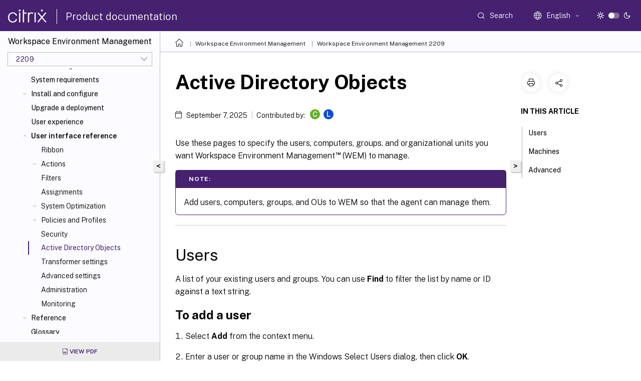

--- FILE ---
content_type: text/html; charset=UTF-8
request_url: https://docs.citrix.com/en-us/workspace-environment-management/2209/user-interface-description/active-directory-objects?lang-switch=true
body_size: 16953
content:
<!DOCTYPE html>
<html lang="en" class="theme" style="visibility:hidden">
    <head>
<meta http-equiv="Content-Type" content="text/html; charset=UTF-8">
    <meta charset="UTF-8">
    <meta http-equiv="X-UA-Compatible" content="IE=edge">
    <meta name="viewport" content="width=device-width, initial-scale=1.0, maximum-scale=12.0, user-scalable=yes">
    
    
   
    <title>Active Directory Objects | Workspace Environment Management™ 2209</title>
	
    <meta name="description" content="Use these pages to specify the users, computers, groups, and organizational units you want Workspace Environment Management™ to manage.">
	
    <meta name="ctx_product" content="workspace_environment_management">
    
    <meta name="ctx_product_version" content="release_2209">
    <meta name="lastModified" content="September 7, 2025">
<meta name="googlebot" content="noindex">
<meta name="robots" content="noindex">
<meta name="mt_fly_provider" content="">
    <meta name="lang_code" content="en-us">   
    <meta name="google-site-verification" content="1Wh0frgAsMk_9bvhlqikSVpVii-UUGbdQsKWe4WqTrQ">
    

    

      <link rel="preconnect" href="https://consent.trustarc.com" crossorigin>   

   <link rel="preconnect" href="https://fonts.gstatic.com" crossorigin>

    <link rel="preload" as="style" href="https://fonts.googleapis.com/css2?family=Public+Sans:wght@300;400;600;700&amp;display=swap">

    <link rel="stylesheet" href="https://fonts.googleapis.com/css2?family=Public+Sans:wght@300;400;600;700&amp;display=swap" media="print" onload="this.media='all'">

        
   
    <link rel="preload" as="style" href="/assets/main.css">
    <link rel="stylesheet" href="/assets/main.css">



    <link rel="canonical" href="/en-us/workspace-environment-management/2209/user-interface-description/active-directory-objects.html">
    <link rel="icon" type="image/vnd.microsoft.icon" href="/assets/images/favicon.ico">
    <link rel="apple-touch-icon" href="/assets/images/apple-touch-icon.png">
  
    
    
</head>

    <body class="doc">
        <div class="docs-container-fluid">
            <div class="row no-gutters docs-header-container" id="docs-header-container-id">
                <div class="col-sm-12 col-md-12 docs-page-header">
                    
                        
<header class="docs-header clearfix">
  <!-- <button type="button" id="extra-close-button" class="close" data-dismiss="modal" aria-label="Close">
        <span aria-hidden="true">&times;</span>
    </button> -->

  <div class="md-search">
    <div class="md-search-close">
      <span class="docs-icon icon-close"></span>
    </div>
  </div>
  <div class="header-left">
    <div class="docs-icon icon-hamburger md-hamburger"></div>

    <a class="site-title" onclick="location.href='https://www.citrix.com';">
      <span class="docs-icon icon-citrix-new site-logo"></span>
      
    </a>
    <span class="header-divider"> </span>
    <a href="/en-us" class="site-title-text">Product documentation</a>
  </div>
  <div class="header-right">
    <div class="search-bar-container">
<!-- Button trigger modal -->
<button type="button" class="btn btn-primary search-btn-homepage" data-toggle="modal" data-target="#algoliaModal" id="search-btn">
  <span class="docs-icon icon-search"></span>
  <div class="search-box-new"> Search</div>
</button>

<input type="hidden" id="search_type" value="Type to search">
<input type="hidden" id="search_no_results" value="No results">
<input type="hidden" id="search_filter" value="Filters">
<input type="hidden" id="search_refine" value="Refine results">
<input type="hidden" id="search_clear_all" value="Clear All">
<input type="hidden" id="search_citrix_pro_doc" value="Search Product documentation">
<input type="hidden" id="search_query" value="Try a different or less specific query. Remove any selected filters. Example queries include upgrade, workspace, certificate.">
<input type="hidden" id="search_recommended" value="Recommended topics">
<input type="hidden" id="search_related_topics" value="Related topics in Citrix Tech Zone">
<input type="hidden" id="search_no_result_tech_zone" value="No results found in Tech Zone">
<input type="hidden" id="search_show_more" value="Show more in Tech Zone">
<input type="hidden" id="search_query_all" value="Search in all products">
<input type="hidden" id="search_featured" value="Featured topics">
<input type="hidden" id="search_active_filter" value="Selected filter">

  <!-- Modal -->
  <div class="modal fade" id="algoliaModal" data-backdrop="false" tabindex="-1" role="dialog" aria-labelledby="algoliaModalLabel" aria-hidden="true">
    <div class="modal-dialog modal-dialog-scrollable" role="document">
      <div class="modal-content search-modal-content">
        <div class="modal-body search-modal-body" id="modal-box-algolia">
          <div>
            <div class="search-filter-head">
              <div class="inner-div">
                <div class="close-search-modal-mobile" data-dismiss="modal" aria-label="Close">
                 <span class="docs-icon algolia-modal-close-icon icon-arrow-back-search"></span>
                </div> 
                <div id="autocomplete">
                </div>
                <div class="close-search-modal" data-dismiss="modal" aria-label="Close">
                  <p>Close</p> <span class="docs-icon icon-clearAll-search"></span>
                </div>
                <div class="mobile-filter" id="mobile-filter-button"><span class="docs-icon icon-filter"></span></div>    
              </div>
            </div>
            <div class="search-hits">
              <div class="products-heading">
                <div class="prod">
                <div class="refine-heading">Refine results</div>
                <div id="clear-refinement" class="bg-ss-clear"></div>
                </div>
                <div id="hierarchical-menu">
                  <input type="text" id="product-search" class="product-searchbox" placeholder="Search for products">
                  <p class="select-product-mobile">Select Product</p>
                </div>
              </div>
              <div class="mobile-apply-filter" id="mobile-filter-div">
                <div class="mobile-apply-filter-inner">
                  <div id="apply-filter">Apply</div>
                  <div id="clear-refinement-mobile">Clear All</div>
                </div>
              </div>
              <div id="result-div">
                <div id="query-suggestion-div"></div>
                <div class="show-filter">
                  <div id="selected-message">Selected filter</div>
                  <div id="current-refinements"></div>
                </div>
                <div id="empty-search-algolia">
                  <div class="search-icon-big">
                    <span class="docs-icon icon-search no-result"></span>
                  </div>
                  <div class="empty-message-class">
                     <div class="empty-message-line-1 modal-text-center">Search Product documentation</div>
                  </div>
                </div>
                <div id="infinite-hits-custom" class="hits-container" style="display:none;">
                </div>
              </div>
            </div>
          </div>
        </div>
      </div>
    </div>
  </div>

      <span class="docs-icon icon-search md-search-submit"></span>
    </div>
<div class="language-container">
    <button type="button" class="btn btn-default dropdown-toggle" data-toggle="dropdown" aria-haspopup="true" aria-expanded="false" onclick="loadCaptcha('language')">
        <i class="docs-icon icon-globe cx-globe lang-selected"></i>
        <span class="lang-selected-text"></span>
        <span class="docs-icon dropdown-arrow icon-arrow-down-rounded"></span>
    </button>
        
    <ul class="dropdown-menu">
        <li class="lang active lang-desktop">
            <a class='language-option' href='/en-us/workspace-environment-management/2209/user-interface-description/active-directory-objects?lang-switch=true'>
                <div class="lang-p">
                    English
                </div>
            </a>
        </li>
        <li class="lang active lang-mobile">
            <a class='language-option' href='/en-us/workspace-environment-management/2209/user-interface-description/active-directory-objects?lang-switch=true'>
                <div class="lang-p">
                    EN
                </div>
            </a>
        </li>
            <li class="lang active lang-desktop">
                <a class="language-option mt-lang" href="/de-de/workspace-environment-management/2209/user-interface-description/active-directory-objects.html?lang-switch=true">
                    <div class="lang-p">
                        <span class="lang-txt">Deutsch</span>
                        <span class="docs-icon icon-mt"></span>
                        <p class="img_description">Machine Translated</p>
                    </div>
                </a>
            </li>
            <li class="lang active lang-mobile">
                <a class="language-option mt-lang" href="/de-de/workspace-environment-management/2209/user-interface-description/active-directory-objects.html?lang-switch=true">
                    <div class="lang-p">
                        <span class="lang-txt">DE</span>
                        <span class="docs-icon icon-mt"></span>
                        <p class="img_description">Machine Translated</p>
                    </div>
                </a>
            </li>
            <li class="lang active lang-desktop">
                <a class="language-option mt-lang" href="/fr-fr/workspace-environment-management/2209/user-interface-description/active-directory-objects.html?lang-switch=true">
                    <div class="lang-p">
                        <span class="lang-txt">Français</span>
                        <span class="docs-icon icon-mt"></span>
                        <p class="img_description">Machine Translated</p>
                    </div>
                </a>
            </li>
            <li class="lang active lang-mobile">
                <a class="language-option mt-lang" href="/fr-fr/workspace-environment-management/2209/user-interface-description/active-directory-objects.html?lang-switch=true">
                    <div class="lang-p">
                        <span class="lang-txt">FR</span>
                        <span class="docs-icon icon-mt"></span>
                        <p class="img_description">Machine Translated</p>
                    </div>
                </a>
            </li>
            <li class="lang active lang-desktop">
                <a class="language-option mt-lang" href="/es-es/workspace-environment-management/2209/user-interface-description/active-directory-objects.html?lang-switch=true">
                    <div class="lang-p">
                        <span class="lang-txt">Español</span>
                        <span class="docs-icon icon-mt"></span>
                        <p class="img_description">Machine Translated</p>
                    </div>
                </a>
            </li>
            <li class="lang active lang-mobile">
                <a class="language-option mt-lang" href="/es-es/workspace-environment-management/2209/user-interface-description/active-directory-objects.html?lang-switch=true">
                    <div class="lang-p">
                        <span class="lang-txt">ES</span>
                        <span class="docs-icon icon-mt"></span>
                        <p class="img_description">Machine Translated</p>
                    </div>
                </a>
            </li>
            <li class="lang active lang-desktop">
                <a class="language-option mt-lang" href="/ja-jp/workspace-environment-management/2209/user-interface-description/active-directory-objects.html?lang-switch=true">
                    <div class="lang-p">
                        <span class="lang-txt">日本語</span>
                        <span class="docs-icon icon-mt"></span>
                        <p class="img_description">Machine Translated</p>
                    </div>
                </a>
            </li>
            <li class="lang active lang-mobile">
                <a class="language-option mt-lang" href="/ja-jp/workspace-environment-management/2209/user-interface-description/active-directory-objects.html?lang-switch=true">
                    <div class="lang-p">
                        <span class="lang-txt">JA</span>
                        <span class="docs-icon icon-mt"></span>
                        <p class="img_description">Machine Translated</p>
                    </div>
                </a>
            </li>
            <li class="lang active lang-desktop">
                <a class="language-option mt-lang" href="/zh-cn/workspace-environment-management/2209/user-interface-description/active-directory-objects.html?lang-switch=true">
                    <div class="lang-p">
                        <span class="lang-txt">简体中文</span>
                        <span class="docs-icon icon-mt"></span>
                        <p class="img_description">Machine Translated</p>
                    </div>
                </a>
            </li>
            <li class="lang active lang-mobile">
                <a class="language-option mt-lang" href="/zh-cn/workspace-environment-management/2209/user-interface-description/active-directory-objects.html?lang-switch=true">
                    <div class="lang-p">
                        <span class="lang-txt">ZH</span>
                        <span class="docs-icon icon-mt"></span>
                        <p class="img_description">Machine Translated</p>
                    </div>
                </a>
            </li>
    </ul>
</div>



    <div class="light-toggle-box">
      <div class="light docs-actions-item">
        <span data-content="Light theme">
          <i class="docs-icon icon-sun"></i>
        </span>
      </div>
      <label class="switch">
        <input id="switch_theme" type="checkbox">
        <span class="slider round"></span>
      </label>
      <div class="dark docs-actions-item">
        <span data-content="Dark theme">
          <i class="docs-icon icon-moon"></i>
        </span>
      </div>
    </div>

    <button class="themebtn-switch">
      <span data-content="Light theme" class="theme-mobile">
        <i class="docs-icon icon-sun"></i>
      </span>
    </button>
  </div>
</header>


                    
					 <div id="docs-banner">
                        <div id="banner-div" style="display: none;" data-component="dismissible-item" data-expiry="1000" data-id="welcome-banner" data-type="info" data-value='&lt;div&gt;&lt;p id="text-banner"&gt;&lt;/p&gt;&lt;p id="new-banner"&gt;&lt;/p&gt;&lt;/div&gt;'></div>


                    </div>
                </div>
            </div>
            <div class="row no-gutters">
                <div class="col-sm-12 col-md-12 docs-page-content">
			<div id="invisible-recaptcha"></div>
     			 <input type="hidden" id="recaptchaVal" value="">
                    
   
<div class="row no-gutters" id="collapse">
  <div class="col-3 col-md-4 col-lg-3 content-left-wrapper">
    <div class="left-wrapper">
      
      

    
   <div class="version-name-class">
       <span class="version-name">Workspace Environment Management</span>
   </div>
    <div class="cx-version-options">
        <div class="dropdown">
            
            <button class="btn btn-secondary dropdown-toggle docsproductversiondropdown" type="button" data-toggle="dropdown" aria-haspopup="true" aria-expanded="false">
                <p class="version-name-container">
                     <span class="version-name">2209</span>
                    
                </p>
                <span class="docs-icon icons-arrow-version-selector"></span>
                
            </button>
            <div class="dropdown-menu" aria-labelledby="dropdownMenuButton">
            
              <a class="dropdown-item" data-version-url="/en-us/workspace-environment-management/current-release/user-interface-description/active-directory-objects.html">Current Release</a>
            
              <a class="dropdown-item" data-version-url="/en-us/workspace-environment-management/service">Service</a>
            
              <a class="dropdown-item" data-version-url="/en-us/workspace-environment-management/2507/user-interface-description/active-directory-objects.html">2507</a>
            
              <a class="dropdown-item" data-version-url="/en-us/workspace-environment-management/2503/user-interface-description/active-directory-objects.html">2503</a>
            
              <a class="dropdown-item" data-version-url="/en-us/workspace-environment-management/2411/user-interface-description/active-directory-objects.html">2411</a>
            
              <a class="dropdown-item" data-version-url="/en-us/workspace-environment-management/2407/user-interface-description/active-directory-objects.html">2407</a>
            
              <a class="dropdown-item" data-version-url="/en-us/workspace-environment-management/2402/user-interface-description/active-directory-objects.html">2402</a>
            
              <a class="dropdown-item" data-version-url="/en-us/workspace-environment-management/2311/user-interface-description/active-directory-objects.html">2311</a>
            
              <a class="dropdown-item" data-version-url="/en-us/workspace-environment-management/2308/user-interface-description/active-directory-objects.html">2308</a>
            
              <a class="dropdown-item" data-version-url="/en-us/workspace-environment-management/2305/user-interface-description/active-directory-objects.html">2305</a>
            
              <a class="dropdown-item" data-version-url="/en-us/workspace-environment-management/2303/user-interface-description/active-directory-objects.html">2303</a>
            
              <a class="dropdown-item" data-version-url="/en-us/workspace-environment-management/2212/user-interface-description/active-directory-objects.html">2212</a>
            
              <a class="dropdown-item" data-version-url="/en-us/workspace-environment-management/2209/user-interface-description/active-directory-objects.html">2209</a>
            
              <a class="dropdown-item" data-version-url="/en-us/workspace-environment-management/2206/user-interface-description/active-directory-objects.html">2206</a>
            
              <a class="dropdown-item" data-version-url="/en-us/workspace-environment-management/2203/user-interface-description/active-directory-objects.html">2203</a>
            
            </div>
        </div>
    </div>


<div class="left-nav">
    <div class="overlay"></div>
    <ul class="ctx-sub-menu scrollable">
                <li>
                    
                    <p>
                    
                        
                        
                        
                        
                        <a href='/en-us/workspace-environment-management/2209'>
                            Workspace Environment Management 2209
                            
                            
                        </a>
                    </p>
                 </li>
                <li class="has-sub-nav-li">
                    
                    <p>
                        <span class="ctx-sub-menu-group-link has-sub-nav docs-icon icon-arrow-down-rounded"></span>
                    
                        
                        
                        
                        
                        <a class='ctx-sub-menu-group-title' href='/en-us/workspace-environment-management/2209/whats-new'>
                            What's new
                            
                            
                        </a>
                    </p>
                        <ul id="ctx-sub-menu-children" class="ctx-sub-menu-closed">
                                <li>
                                    <p>  
                                        <a href='/en-us/workspace-environment-management/2209/fixed-issues'>Fixed issues</a>
                                </p>
</li>
                                <li>
                                    <p>  
                                        <a href='/en-us/workspace-environment-management/2209/known-issues'>Known issues</a>
                                </p>
</li>
                                <li>
                                    <p>  
                                        <a href='/en-us/workspace-environment-management/2209/third-party-notices'>Third party notices</a>
                                </p>
</li>
                                <li>
                                    <p>  
                                        <a href='/en-us/workspace-environment-management/2209/deprecation'>Deprecation</a>
                                </p>
</li>
                        </ul>
                 </li>
                <li>
                    
                    <p>
                    
                        
                        
                        
                        
                        <a href='/en-us/workspace-environment-management/2209/quick-start-guide'>
                            Quick start guide
                            
                            
                        </a>
                    </p>
                 </li>
                <li>
                    
                    <p>
                    
                        
                        
                        
                        
                        <a href='/en-us/workspace-environment-management/2209/system-requirements'>
                            System requirements
                            
                            
                        </a>
                    </p>
                 </li>
                <li class="has-sub-nav-li">
                    
                    <p>
                        <span class="ctx-sub-menu-group-link has-sub-nav docs-icon icon-arrow-down-rounded"></span>
                    
                        
                        
                        
                        
                        <a class='ctx-sub-menu-group-title' href='/en-us/workspace-environment-management/2209/install-and-configure'>
                            Install and configure
                            
                            
                        </a>
                    </p>
                        <ul id="ctx-sub-menu-children" class="ctx-sub-menu-closed">
                                <li>
                                    <p>  
                                        <a href='/en-us/workspace-environment-management/2209/install-and-configure/infrastructure-services'>Infrastructure services</a>
                                </p>
</li>
                                <li>
                                    <p>  
                                        <a href='/en-us/workspace-environment-management/2209/install-and-configure/admin-console'>Administration console</a>
                                </p>
</li>
                                <li>
                                    <p>  
                                        <a href='/en-us/workspace-environment-management/2209/install-and-configure/agent-host'>Agent</a>
                                </p>
</li>
                                <li>
                                    <p>  
                                        <a href='/en-us/workspace-environment-management/2209/install-and-configure/scale-and-size-deploy-considerations'>Scale and size considerations for deployments</a>
                                </p>
</li>
                        </ul>
                 </li>
                <li>
                    
                    <p>
                    
                        
                        
                        
                        
                        <a href='/en-us/workspace-environment-management/2209/upgrade'>
                            Upgrade a deployment
                            
                            
                        </a>
                    </p>
                 </li>
                <li>
                    
                    <p>
                    
                        
                        
                        
                        
                        <a href='/en-us/workspace-environment-management/2209/using-workspace-environment-manager'>
                            User experience
                            
                            
                        </a>
                    </p>
                 </li>
                <li class="has-sub-nav-li">
                    
                    <p class="child-active">
                        <span class="ctx-sub-menu-group-link has-sub-nav docs-icon icon-arrow-up-rounded "></span>
                    
                        
                        
                        
                        
                        <a class="ctx-sub-menu-group-title">
                            User interface reference
                            
                            
                        </a>
                    </p>
                        <ul id="ctx-sub-menu-children" class="ctx-sub-menu-child-open">
                                <li>
                                    <p>  
                                        <a href='/en-us/workspace-environment-management/2209/user-interface-description/ribbon'>Ribbon</a>
                                </p>
</li>
                                <li class="has-sub-nav-li">
                                    <p> <!-- rendering second level child -->
                                        <span class="ctx-sub-menu-group-link has-sub-nav docs-icon icon-arrow-down-rounded"></span>  
                                        <a class='ctx-sub-menu-group-title' href='/en-us/workspace-environment-management/2209/user-interface-description/actions'>Actions</a> <!-- rendering second level child -->
                                    </p>
                                    <ul id="ctx-sub-menu-children" class="ctx-sub-menu-closed">
                                                <li>
                                                    <p>  
                                                        <a href='/en-us/workspace-environment-management/2209/user-interface-description/actions/action-groups'>
                                                        Action Groups </a>
                                                    </p>
                                                </li>
                                                <li>
                                                    <p>  
                                                        <a href='/en-us/workspace-environment-management/2209/user-interface-description/actions/group-policy-settings'>
                                                        Group Policy Settings </a>
                                                    </p>
                                                </li>
                                                <li>
                                                    <p>  
                                                        <a href='/en-us/workspace-environment-management/2209/user-interface-description/actions/applications'>
                                                        Applications </a>
                                                    </p>
                                                </li>
                                                <li>
                                                    <p>  
                                                        <a href='/en-us/workspace-environment-management/2209/user-interface-description/actions/printers'>
                                                        Printers </a>
                                                    </p>
                                                </li>
                                                <li>
                                                    <p>  
                                                        <a href='/en-us/workspace-environment-management/2209/user-interface-description/actions/network-drives'>
                                                        Network Drives </a>
                                                    </p>
                                                </li>
                                                <li>
                                                    <p>  
                                                        <a href='/en-us/workspace-environment-management/2209/user-interface-description/actions/virtual-drives'>
                                                        Virtual Drives </a>
                                                    </p>
                                                </li>
                                                <li>
                                                    <p>  
                                                        <a href='/en-us/workspace-environment-management/2209/user-interface-description/actions/registry-entries'>
                                                        Registry Entries </a>
                                                    </p>
                                                </li>
                                                <li>
                                                    <p>  
                                                        <a href="/en-us/workspace-environment-management/2209/user-interface-description/actions/environment-variables">
                                                        Environment Variables </a>
                                                    </p>
                                                </li>
                                                <li>
                                                    <p>  
                                                        <a href='/en-us/workspace-environment-management/2209/user-interface-description/actions/ports'>
                                                        Ports </a>
                                                    </p>
                                                </li>
                                                <li>
                                                    <p>  
                                                        <a href='/en-us/workspace-environment-management/2209/user-interface-description/actions/ini-files'>
                                                        Ini Files </a>
                                                    </p>
                                                </li>
                                                <li>
                                                    <p>  
                                                        <a href='/en-us/workspace-environment-management/2209/user-interface-description/actions/external-tasks'>
                                                        External Tasks </a>
                                                    </p>
                                                </li>
                                                <li>
                                                    <p>  
                                                        <a href='/en-us/workspace-environment-management/2209/user-interface-description/actions/file-system-operations'>
                                                        File System Operations </a>
                                                    </p>
                                                </li>
                                                <li>
                                                    <p>  
                                                        <a href='/en-us/workspace-environment-management/2209/user-interface-description/actions/user-dsn'>
                                                        User DSN </a>
                                                    </p>
                                                </li>
                                                <li>
                                                    <p>  
                                                        <a href='/en-us/workspace-environment-management/2209/user-interface-description/actions/file-associations'>
                                                        File Associations </a>
                                                    </p>
                                                </li>
                                    </ul>
                                </li>
                                <li>
                                    <p>  
                                        <a href='/en-us/workspace-environment-management/2209/user-interface-description/filters'>Filters</a>
                                </p>
</li>
                                <li>
                                    <p>  
                                        <a href='/en-us/workspace-environment-management/2209/user-interface-description/assignments'>Assignments</a>
                                </p>
</li>
                                <li class="has-sub-nav-li">
                                    <p> <!-- rendering second level child -->
                                        <span class="ctx-sub-menu-group-link has-sub-nav docs-icon icon-arrow-down-rounded"></span>  
                                        <a class='ctx-sub-menu-group-title' href='/en-us/workspace-environment-management/2209/user-interface-description/system-optimization'>System Optimization</a> <!-- rendering second level child -->
                                    </p>
                                    <ul id="ctx-sub-menu-children" class="ctx-sub-menu-closed">
                                                <li>
                                                    <p>  
                                                        <a href='/en-us/workspace-environment-management/2209/user-interface-description/system-optimization/cpu-management'>
                                                        CPU Management </a>
                                                    </p>
                                                </li>
                                                <li>
                                                    <p>  
                                                        <a href='/en-us/workspace-environment-management/2209/user-interface-description/system-optimization/memory-management'>
                                                        Memory Management </a>
                                                    </p>
                                                </li>
                                                <li>
                                                    <p>  
                                                        <a href='/en-us/workspace-environment-management/2209/user-interface-description/system-optimization/io-management'>
                                                        I/O Management </a>
                                                    </p>
                                                </li>
                                                <li>
                                                    <p>  
                                                        <a href='/en-us/workspace-environment-management/2209/user-interface-description/system-optimization/fast-logoff'>
                                                        Fast Logoff </a>
                                                    </p>
                                                </li>
                                                <li>
                                                    <p>  
                                                        <a href='/en-us/workspace-environment-management/2209/user-interface-description/system-optimization/citrix-optimizer'>
                                                        Citrix Optimizer </a>
                                                    </p>
                                                </li>
                                                <li>
                                                    <p>  
                                                        <a href='/en-us/workspace-environment-management/2209/user-interface-description/system-optimization/multi-session-optimization'>
                                                        Multi-session Optimization </a>
                                                    </p>
                                                </li>
                                    </ul>
                                </li>
                                <li class="has-sub-nav-li">
                                    <p> <!-- rendering second level child -->
                                        <span class="ctx-sub-menu-group-link has-sub-nav docs-icon icon-arrow-down-rounded"></span>  
                                        <a class='ctx-sub-menu-group-title' href='/en-us/workspace-environment-management/2209/user-interface-description/policies-and-profiles'>Policies and Profiles</a> <!-- rendering second level child -->
                                    </p>
                                    <ul id="ctx-sub-menu-children" class="ctx-sub-menu-closed">
                                                <li>
                                                    <p>  
                                                        <a href='/en-us/workspace-environment-management/2209/user-interface-description/policies-and-profiles/environmental-settings'>
                                                        Environmental Settings </a>
                                                    </p>
                                                </li>
                                                <li>
                                                    <p>  
                                                        <a href='/en-us/workspace-environment-management/2209/user-interface-description/policies-and-profiles/microsoft-usv-settings'>
                                                        Microsoft USV Settings </a>
                                                    </p>
                                                </li>
                                                <li>
                                                    <p>  
                                                        <a href='/en-us/workspace-environment-management/2209/user-interface-description/policies-and-profiles/citrix-upm-settings'>
                                                        Citrix Profile Management Settings </a>
                                                    </p>
                                                </li>
                                    </ul>
                                </li>
                                <li>
                                    <p>  
                                        <a href='/en-us/workspace-environment-management/2209/user-interface-description/security'>Security</a>
                                </p>
</li>
                                <li>
                                    <p class="active">
                                        Active Directory Objects
                                </p>
</li>
                                <li>
                                    <p>  
                                        <a href='/en-us/workspace-environment-management/2209/user-interface-description/transformer-settings'>Transformer settings</a>
                                </p>
</li>
                                <li>
                                    <p>  
                                        <a href='/en-us/workspace-environment-management/2209/user-interface-description/advanced-settings'>Advanced settings</a>
                                </p>
</li>
                                <li>
                                    <p>  
                                        <a href='/en-us/workspace-environment-management/2209/user-interface-description/administration'>Administration</a>
                                </p>
</li>
                                <li>
                                    <p>  
                                        <a href='/en-us/workspace-environment-management/2209/user-interface-description/monitoring'>Monitoring</a>
                                </p>
</li>
                        </ul>
                 </li>
                <li class="has-sub-nav-li">
                    
                    <p>
                        <span class="ctx-sub-menu-group-link has-sub-nav docs-icon icon-arrow-down-rounded"></span>
                    
                        
                        
                        
                        
                        <a class="ctx-sub-menu-group-title">
                            Reference
                            
                            
                        </a>
                    </p>
                        <ul id="ctx-sub-menu-children" class="ctx-sub-menu-closed">
                                <li>
                                    <p>  
                                        <a href='/en-us/workspace-environment-management/2209/reference/agent-ui-cmd-mode'>Agent in CMD and UI mode</a>
                                </p>
</li>
                                <li>
                                    <p>  
                                        <a href='/en-us/workspace-environment-management/2209/reference/control-panel-applets'>Common Control Panel applets</a>
                                </p>
</li>
                                <li>
                                    <p>  
                                        <a href='/en-us/workspace-environment-management/2209/reference/dynamic-tokens'>Dynamic tokens</a>
                                </p>
</li>
                                <li>
                                    <p>  
                                        <a href='/en-us/workspace-environment-management/2209/reference/environmental-settings-registry-values'>Environmental Settings registry values</a>
                                </p>
</li>
                                <li>
                                    <p>  
                                        <a href='/en-us/workspace-environment-management/2209/reference/filter-conditions'>Filter conditions</a>
                                </p>
</li>
                                <li>
                                    <p>  
                                        <a href='/en-us/workspace-environment-management/2209/reference/fips-mode'>FIPS support</a>
                                </p>
</li>
                                <li>
                                    <p>  
                                        <a href='/en-us/workspace-environment-management/2209/reference/load-balancing-with-citrix-adc'>Load balancing with Citrix ADC</a>
                                </p>
</li>
                                <li>
                                    <p>  
                                        <a href='/en-us/workspace-environment-management/2209/reference/log-parser'>Log parser</a>
                                </p>
</li>
                                <li>
                                    <p>  
                                        <a href='/en-us/workspace-environment-management/2209/reference/ports'>Port information</a>
                                </p>
</li>
                                <li>
                                    <p>  
                                        <a href='/en-us/workspace-environment-management/2209/reference/view-log-files'>View log files</a>
                                </p>
</li>
                                <li>
                                    <p>  
                                        <a href='/en-us/workspace-environment-management/2209/reference/wem-integrity-condition-list-manager'>WEM Integrity Condition List Manager</a>
                                </p>
</li>
                                <li>
                                    <p>  
                                        <a href='/en-us/workspace-environment-management/2209/reference/xml-printer-list-configuration'>XML printer list configuration</a>
                                </p>
</li>
                        </ul>
                 </li>
                <li>
                    
                    <p>
                    
                        
                        
                        
                        
                        <a href='/en-us/workspace-environment-management/glossary'>
                            Glossary
                            
                            
                        </a>
                    </p>
                 </li>
                <li>
                    
                    <p>
                    
                        
                        
                        
                        
                        <a class='history-class' href='/en-us/workspace-environment-management/2209/document-history'> Document History
                            
                            
                                <span class="docs-icon icon-rss ml-3"></span>
                        </a>
                    </p>
                 </li>
        
    </ul>
</div>


    
    
    
        
        
        <div class="content-operations">
            <div class="download-links">
                <a target="_blank" class="pdf" href="/en-us/workspace-environment-management/2209/workspace-environment-management%E2%84%A2-2209.pdf">
                    <span class="docs-icon icon-pdf mr-1"></span>
                    <span>View PDF</span>
                </a>
            </div>
        </div>
        

      
    </div>
  </div>
  <div class="col-xs-12 col-md-8 col-lg-9 content-right-wrapper">
    <div class="row no-gutters">
      <!--in this line there is class="h-100" which gives height 100%!important this is causing the issue  -->
      <div class="col-12 add-margin sticky-banner">
        
        <div id="mtDesktopBanner" class="mt-feedback-banner mt-feedback-banner-wrapper" style="display: none">
          <div class="feedback-banner-container " data-localize-header="mt-feedback-form">
    <div class="banner-content-wrapper">
        <span class="banner-heading" data-localize="mt_feedback_banner_heading">This content has been machine translated dynamically.</span>
    </div>
    <div class="banner-content-wrapper">
        <a class="banner-modal-button" href="#" data-toggle="modal" data-target="#mtFeedbackModal">
            <span data-localize="mt_feedback_banner_link">Give feedback here</span>
        </a>
    </div>
</div>
<div class="grate-ful-section" data-localize-header="mt-feedback-form">
    <!--suc_msg div will show when we get success response from netlify for the podio feedback -->  
        <img width="20" height="20" id="grate-ful-section_image_id">
        <span data-localize="mt_feedback_thank_you_text">Thank you for the feedback 
        </span>
</div>
        </div>
         
<nav aria-label="breadcrumb" class="d-lg-block breadcrumb-mobile ">
    <div class="breadcrumb-container sub-content-main-wrapper">
        <ol class="breadcrumb ctx-breadcrumbs">
            <li class="breadcrumb-item"><a href="/en-us"><span class="docs-icon icon-home breadcrumb-icon"></span></a></li>
            <li class="breadcrumb-item"><a href="/en-us/workspace-environment-management">Workspace Environment Management™</a></li>
            <li class="breadcrumb-item"><a href="/en-us/workspace-environment-management/2209">Workspace Environment Management™ 2209</a></li>
        </ol>
    </div>
</nav>
      </div>
      
      <div style="position: sticky; width: 100%; top: 200px; z-index: 3">
        <button id="collapse-left">&lt;</button>
        <button id="show-left" style="display: none">&gt;</button>
      </div>

       
      <div class="col-12 col-sm-12 col-md-12 col-lg-9 order-12 order-sm-12 order-md-12 order-lg-1 sub-content-main-flex">
        <div class="sub-content-main-wrapper h-100">
          <div class="sub-content-main-wrapper-innner">
            

            <div class="mt-note" style="display: none">
              <div class="notification-container">
    <div class="notification-panel container-fluid" style="display:none">
        <div class="row outer-row-cont">
            <div class="col-12 col-md-7 col-sm-6 col-lg-7 outer-cont">
                <p class="notification-text en-us">This content has been machine translated dynamically.</p>
                <p class="notification-text de-de">Dieser Inhalt ist eine maschinelle Übersetzung, die dynamisch erstellt wurde. <a href="#mt-disclaimer">(Haftungsausschluss)</a></p>
                <p class="notification-text fr-fr">Cet article a été traduit automatiquement de manière dynamique. <a href="#mt-disclaimer">(Clause de non responsabilité)</a></p>
                <p class="notification-text es-es">Este artículo lo ha traducido una máquina de forma dinámica. <a href="#mt-disclaimer">(Aviso legal)</a></p>
				<p class="notification-text zh-cn">此内容已经过机器动态翻译。 <a href="#mt-disclaimer">放弃</a></p>
                <p class="notification-text ja-jp">このコンテンツは動的に機械翻訳されています。<a href="#mt-disclaimer">免責事項</a></p>
                <p class="notification-text ko-kr">이 콘텐츠는 동적으로 기계 번역되었습니다. <a href="#mt-disclaimer">책임 부인</a></p>
                <p class="notification-text pt-br">Este texto foi traduzido automaticamente. <a href="#mt-disclaimer">(Aviso legal)</a></p>
                <p class="notification-text it-it">Questo contenuto è stato tradotto dinamicamente con traduzione automatica.<a href="#mt-disclaimer">(Esclusione di responsabilità))</a></p>
                
                <p class="notification-text en-us-persistent-mt">This article has been machine translated.</p>
                <p class="notification-text de-de-persistent-mt">Dieser Artikel wurde maschinell übersetzt. <a href="#mt-disclaimer">(Haftungsausschluss)</a></p>
                <p class="notification-text fr-fr-persistent-mt">Ce article a été traduit automatiquement. <a href="#mt-disclaimer">(Clause de non responsabilité)</a></p>
                <p class="notification-text es-es-persistent-mt">Este artículo ha sido traducido automáticamente. <a href="#mt-disclaimer">(Aviso legal)</a></p>
                <p class="notification-text ja-jp-persistent-mt">この記事は機械翻訳されています.<a href="#mt-disclaimer">免責事項</a></p>
                <p class="notification-text ko-kr-persistent-mt">이 기사는 기계 번역되었습니다.<a href="#mt-disclaimer">책임 부인</a></p>
                <p class="notification-text pt-br-persistent-mt">Este artigo foi traduzido automaticamente.<a href="#mt-disclaimer">(Aviso legal)</a></p>
                <p class="notification-text zh-cn-persistent-mt">这篇文章已经过机器翻译.<a href="#mt-disclaimer">放弃</a></p>
                <p class="notification-text it-it-persistent-mt">Questo articolo è stato tradotto automaticamente.<a href="#mt-disclaimer">(Esclusione di responsabilità))</a></p>
            </div>
            <div class="col-12 col-md-5 col-sm-6 col-lg-5 inner-cont">
                <div class="button">
                    <div class="switcher">
                        <a class="mt-switchback-btn" href="javascript:">
                            <img width="20" height="20" class="blue_icon" id="mt-switchback-btn_image"> 
                            <span class="en-us">Switch to english</span>
                            <span class="de-de" style="display:none">Auf Englisch anzeigen</span>
                            <span class="fr-fr" style="display:none">Lire en anglais</span>
                            <span class="es-es" style="display:none">Leer en inglés</span>
                            <span class="ja-jp" style="display:none">英語に切り替え</span>
                            <span class="ko-kr" style="display:none">영어로 전환</span>
                            <span class="pt-br" style="display:none">Mudar para ingles</span>
                            <span class="zh-cn" style="display:none">切换到英文</span>
                            <span class="it-it" style="display:none">Passa all'inglese</span>
                        </a>
                    </div>
                </div>
            </div>
        </div>
    </div>
    <div style="display:none" id="notification-panel-error" class="notification-panel-error">
        <span class="icon-warning docs-icon"></span>
        <p class="notification-text">Translation failed!</p>
    </div>
 </div>

            </div>
            <div class="sub-content-main">
               
              <div class="title-container">
                <h1 class="page-title  d-sm-none d-lg-block"> Active Directory Objects 
                </h1>
              </div>

                 <div class="meta-data d-none d-lg-block">
        <span class="docs-icon icon-calendar"></span>
                <span class="last-modified">September 7, 2025</span>
                        
                        
                                <div class="contributor">
                                Contributed by: 
                                        
					<div class="contributor-inline">
                                                <!--  -->
                                                
                                                                <span class="contributor-info unconsented-contributor" title="
                        Citrix
                         Staff">
                        C
                        </span>
                                                <!--  -->
                                                 
                                                                <span class="contributor-info has-contributor" title="Luis Ugarte - 
                        Citrix
                         Staff">L</span>
										</div>
                                </div>
                <div class="meta-border"></div>
</div>
   


<p>Use these pages to specify the users, computers, groups, and organizational units you want Workspace Environment Management™ (WEM) to manage.</p>

<blockquote>
  <p><strong>Note:</strong></p>

  <p>Add users, computers, groups, and OUs to WEM so that the agent can manage them.</p>
</blockquote>

<hr>

<h2 id="users">
<a class="anchor" href="#users" aria-hidden="true"><span class="octicon octicon-link"></span></a>Users</h2>

<p>A list of your existing users and groups. You can use <strong>Find</strong> to filter the list by name or ID against a text string.</p>

<h3 id="to-add-a-user">To add a user<a name="to-add-a-user" class="anchor" href="#to-add-a-user"></a>
</h3>

<ol>
  <li>Select <strong>Add</strong> from the context menu.</li>
  <li>Enter a user or group name in the Windows Select Users dialog, then click <strong>OK</strong>.</li>
</ol>

<p><strong>Name</strong>. The name of the user or group.</p>

<p><strong>Description</strong>. Only shown in the <strong>Edit Item</strong> dialog. Lets you specify additional information about the user or group.</p>

<p><strong>Item Priority</strong>. Lets you configure priority between different groups and user accounts. The priority determines the order in which the actions you assign are processed. Type an integer to specify a priority. The greater the value, the higher the priority. If there is a conflict (for example, when mapping different network drives with the same drive letter), the group or user account with the higher priority prevails.</p>

<blockquote>
  <p><strong>Important:</strong></p>

  <p>When assigning Group Policy settings, the priority you configure here does not work. To set the priority for them, use <strong>Administration console &gt; Assignments</strong>. For more information, see <a href='/en-us/workspace-environment-management/2209/user-interface-description/actions/group-policy-settings#contextualize-group-policy-settings'>Contextualize Group Policy settings</a>.</p>
</blockquote>

<p><strong>Item State</strong>. Lets you choose whether a user or group is enabled or disabled. If disabled, you cannot assign actions to it.</p>

<h3 id="to-add-multiple-users">To add multiple users<a name="to-add-multiple-users" class="anchor" href="#to-add-multiple-users"></a>
</h3>

<ol>
  <li>Select <strong>Add</strong> from the context menu.</li>
  <li>Add multiple users or group names in the textbox, separate them with semicolons, and then click <strong>OK</strong>.</li>
</ol>

<hr>

<h2 id="machines">
<a class="anchor" href="#machines" aria-hidden="true"><span class="octicon octicon-link"></span></a>Machines</h2>

<p>A list of computers which have been added to the current site (configuration set). Only computers listed here are managed by Workspace Environment Management. When agents on these computers register with the infrastructure server it sends them the necessary machine-dependent settings for the configuration set. You can use <strong>Find</strong> to filter the list by name or ID against a text string.</p>

<blockquote>
  <p><strong>Tip:</strong></p>

  <p>To check whether agents on these machines are correctly registered with the infrastructure server, see Agents in the <a href='/en-us/workspace-environment-management/2209/user-interface-description/administration'>Administration</a> section.</p>
</blockquote>

<h3 id="to-add-a-computer-or-computer-group-to-the-current-configuration-set">To add a computer or computer group to the current configuration set<a name="to-add-a-computer-or-computer-group-to-the-current-configuration-set" class="anchor" href="#to-add-a-computer-or-computer-group-to-the-current-configuration-set"></a>
</h3>

<ol>
  <li>Use the <strong>Add Object</strong> context menu command or button.</li>
  <li>In the Select Computers or Groups dialog, select a computer or computer group, then click <strong>OK</strong>.</li>
</ol>

<h3 id="to-add-computers-in-an-organizational-unit-to-the-configuration-set">To add computers in an organizational unit to the configuration set<a name="to-add-computers-in-an-organizational-unit-to-the-configuration-set" class="anchor" href="#to-add-computers-in-an-organizational-unit-to-the-configuration-set"></a>
</h3>

<ol>
  <li>Use the <strong>Add OU</strong> context menu command or button.</li>
  <li>In the Organizational Units dialog, select an organizational unit, then click <strong>OK</strong>.</li>
</ol>

<h3 id="to-edit-computer-computer-group-or-ou-details">To edit computer, computer group, or OU details<a name="to-edit-computer-computer-group-or-ou-details" class="anchor" href="#to-edit-computer-computer-group-or-ou-details"></a>
</h3>

<ol>
  <li>Select an item in the list.</li>
  <li>Use the <strong>Edit</strong> context menu command or button.</li>
  <li>In the Edit item dialog, any of the following details (which are not read-only), then click <strong>OK</strong>.</li>
</ol>

<p><strong>Name*</strong>. The computer, computer group, or OU name.</p>

<p><strong>Distinguished Name*</strong>. The distinguished name (DN) of the selected computer or computer group. This field allows you to differentiate different OUs if they have the same Name.</p>

<p><strong>Description</strong>. Additional information about the computer, computer group, or OU.</p>

<p><strong>Type*</strong>. The selected type (Computer, Group, or Organizational Unit)</p>

<p><strong>Item State</strong>. The state of the computer, computer group, or OU (enabled or disabled). If disabled, the computer, computer group, or OU is not available to assign actions to.</p>

<p><strong>Item Priority</strong>. This allows you to configure priority between different groups and user accounts. The priority determines the order in which the actions you assign are processed. The greater the value, the higher the priority. Type an integer. If there is a conflict (for example, when mapping different network drives with the same drive letter), the group or user account with the higher priority prevails.</p>

<p>* Read-only details reported from Active Directory.</p>

<hr>

<h2 id="advanced">
<a class="anchor" href="#advanced" aria-hidden="true"><span class="octicon octicon-link"></span></a>Advanced</h2>

<p>Options for configuring Active Directory behavior.</p>

<p><strong>Active Directory search timeout</strong>. The time period (msec) for Active Directory searches to be performed before they time out. The default value is 1000 msec. We recommend using a timeout value of at least 500 msec to avoid timeouts before searches complete.</p>


            </div>
            <div class="mt-disclaimer" style="display: none">
              <a id="mt-disclaimer"></a>
              <!--googleoff: all-->
<div class="mt-citrix-disclaimer" data-localize-header="mt-disclaimers">
    <span data-localize="mt_disclaimer"> The official version of this content is in English. Some of the Cloud Software Group documentation content is machine translated for your convenience only. Cloud Software Group has no control over machine-translated content, which may contain errors, inaccuracies or unsuitable language. No warranty of any kind, either expressed or implied, is made as to the accuracy, reliability, suitability, or correctness of any translations made from the English original into any other language, or that your Cloud Software Group product or service conforms to any machine translated content, and any warranty provided under the applicable end user license agreement or terms of service, or any other agreement with Cloud Software Group, that the product or service conforms with any documentation shall not apply to the extent that such documentation has been machine translated. Cloud Software Group will not be held responsible for any damage or issues that may arise from using machine-translated content. </span>
</div>
<div class="mt-disclaimer-container">
    <div class="mt-de-de-gl-disclaimer" style="display:none">
        DIESER DIENST KANN ÜBERSETZUNGEN ENTHALTEN, DIE VON GOOGLE BEREITGESTELLT WERDEN. GOOGLE LEHNT JEDE AUSDRÜCKLICHE ODER STILLSCHWEIGENDE GEWÄHRLEISTUNG IN BEZUG AUF DIE ÜBERSETZUNGEN AB, EINSCHLIESSLICH JEGLICHER GEWÄHRLEISTUNG DER GENAUIGKEIT, ZUVERLÄSSIGKEIT UND JEGLICHER STILLSCHWEIGENDEN GEWÄHRLEISTUNG DER MARKTGÄNGIGKEIT, DER EIGNUNG FÜR EINEN BESTIMMTEN ZWECK UND DER NICHTVERLETZUNG VON RECHTEN DRITTER.
    </div>
    <div class="mt-fr-fr-gl-disclaimer" style="display:none">
        CE SERVICE PEUT CONTENIR DES TRADUCTIONS FOURNIES PAR GOOGLE. GOOGLE EXCLUT TOUTE GARANTIE RELATIVE AUX TRADUCTIONS, EXPRESSE OU IMPLICITE, Y COMPRIS TOUTE GARANTIE D'EXACTITUDE, DE FIABILITÉ ET TOUTE GARANTIE IMPLICITE DE QUALITÉ MARCHANDE, D'ADÉQUATION À UN USAGE PARTICULIER ET D'ABSENCE DE CONTREFAÇON.
    </div>
    <div class="mt-es-es-gl-disclaimer" style="display:none">
        ESTE SERVICIO PUEDE CONTENER TRADUCCIONES CON TECNOLOGÍA DE GOOGLE. GOOGLE RENUNCIA A TODAS LAS GARANTÍAS RELACIONADAS CON LAS TRADUCCIONES, TANTO IMPLÍCITAS COMO EXPLÍCITAS, INCLUIDAS LAS GARANTÍAS DE EXACTITUD, FIABILIDAD Y OTRAS GARANTÍAS IMPLÍCITAS DE COMERCIABILIDAD, IDONEIDAD PARA UN FIN EN PARTICULAR Y AUSENCIA DE INFRACCIÓN DE DERECHOS.
    </div>
    <div class="mt-zh-cn-gl-disclaimer" style="display:none">
        本服务可能包含由 Google 提供技术支持的翻译。Google 对这些翻译内容不做任何明示或暗示的保证，包括对准确性、可靠性的任何保证以及对适销性、特定用途的适用性和非侵权性的任何暗示保证。
    </div>
    <div class="mt-ja-jp-gl-disclaimer" style="display:none">
        このサービスには、Google が提供する翻訳が含まれている可能性があります。Google は翻訳について、明示的か黙示的かを問わず、精度と信頼性に関するあらゆる保証、および商品性、特定目的への適合性、第三者の権利を侵害しないことに関するあらゆる黙示的保証を含め、一切保証しません。
    </div>
    <div class="mt-pt-br-gl-disclaimer" style="display:none">
        ESTE SERVIÇO PODE CONTER TRADUÇÕES FORNECIDAS PELO GOOGLE. O GOOGLE SE EXIME DE TODAS AS GARANTIAS RELACIONADAS COM AS TRADUÇÕES, EXPRESSAS OU IMPLÍCITAS, INCLUINDO QUALQUER GARANTIA DE PRECISÃO, CONFIABILIDADE E QUALQUER GARANTIA IMPLÍCITA DE COMERCIALIZAÇÃO, ADEQUAÇÃO A UM PROPÓSITO ESPECÍFICO E NÃO INFRAÇÃO.
    </div>
    <div class="mt-de-de-amz-disclaimer" style="display:none">
    </div>
    <div class="mt-es-es-amz-disclaimer" style="display:none">
    </div>
    <div class="mt-fr-fr-amz-disclaimer" style="display:none">
    </div>
</div>
<!--googleon: all-->

            </div>
          </div>

            
           
          
          <div class="instruct-contributers" id="mobile-screen-instructions">
            <span class="instruct-button"></span>
            <a class="editarticle-modal-link" href="javascript:void(0)">Instructions for Contributors</a>
          </div>
           
           
          
          
             
           
          
           
        </div>
      </div>
        
      <div style="position: sticky; width: 100%; top: 200px; z-index: 3">
        <button style="position: absolute; right: 25%" id="collapse-right">
          &gt;
        </button>
        <button style="position: absolute; right: 2%; display: none" id="show-right">
          &lt;
        </button>
      </div>
      
      <div class="col-12 col-sm-12 col-md-12 col-lg-3 order-1 order-sm-1 order-md-1 order-lg-12 sub-content-right-flex">
        <div class="sub-content-right-wrapper mt-mobile">
          
          <div id="mtMobileBanner" class="mt-feedback-banner margin-banner-top" style="display: none">
            <div class="feedback-banner-container " data-localize-header="mt-feedback-form">
    <div class="banner-content-wrapper">
        <span class="banner-heading" data-localize="mt_feedback_banner_heading">This content has been machine translated dynamically.</span>
    </div>
    <div class="banner-content-wrapper">
        <a class="banner-modal-button" href="#" data-toggle="modal" data-target="#mtFeedbackModal">
            <span data-localize="mt_feedback_banner_link">Give feedback here</span>
        </a>
    </div>
</div>
<div class="grate-ful-section" data-localize-header="mt-feedback-form">
    <!--suc_msg div will show when we get success response from netlify for the podio feedback -->  
        <img width="20" height="20" id="grate-ful-section_image_id">
        <span data-localize="mt_feedback_thank_you_text">Thank you for the feedback 
        </span>
</div>
          </div>
           
          <div class="title-container">
            <span class="page-title d-lg-none"><span>
                Active Directory Objects 
              </span></span>
          </div>
          
          <div class="meta-docs-cont-desktop">
             <div class="meta-data d-lg-none">
        <span class="docs-icon icon-calendar"></span>
                <span class="last-modified">September 7, 2025</span>
                        
                        
                                <div class="contributor">
                                Contributed by: 
                                        
					<div class="contributor-inline">
                                                <!--  -->
                                                
                                                                <span class="contributor-info unconsented-contributor" title="
                        Citrix
                         Staff">
                        C
                        </span>
                                                <!--  -->
                                                 
                                                                <span class="contributor-info has-contributor" title="Luis Ugarte - 
                        Citrix
                         Staff">L</span>
										</div>
                                </div>
                <div class="meta-border"></div>
</div>
  
            <div class="docs-actions">
              <div class="print docs-actions-item" onclick="window.print()">
                <span data-content="Print" class="action-icon-text">
                  <i class="docs-icon icon-print"></i>
                  <!-- <i  class="docs-icon icon-print-filled"></i> -->
                </span>
              </div>
              
              <div class="share docs-actions-item">
                <span class="docs-icon-container" data-content="Share"></span>
                <span class="docs-icon icon-share"></span>
                <!-- <i  class="docs-icon icon-share-filled"></i> -->
                <div class="share-articles">
                  <p>Share</p>
                </div>
              </div>
               
              <div class="edit docs-actions-item" onclick="redirectToPage(('/en-us/workspace-environment-management/2209/user-interface-description/active-directory-objects.html'))">
                <span data-content="Edit this article">
                  <i class="docs-icon icon-edit"></i>
                </span>
                <!-- <i  class="docs-icon icon-edit-filled"></i> -->
              </div>
              
            </div>
          </div>
          <div class="meta-docs-cont-mobile">
            <div class="row">
              
              <div class="col-6">
                <div class="meta-data d-lg-none">
        <span class="docs-icon icon-calendar"></span>
                <span class="last-modified">September 7, 2025</span>
                        
                        
                                <div class="contributor">
                                Contributed by: 
                                        
					<div class="contributor-inline">
                                                <!--  -->
                                                
                                                                <span class="contributor-info unconsented-contributor" title="
                        Citrix
                         Staff">
                        C
                        </span>
                                                <!--  -->
                                                 
                                                                <span class="contributor-info has-contributor" title="Luis Ugarte - 
                        Citrix
                         Staff">L</span>
										</div>
                                </div>
                <div class="meta-border"></div>
</div>

              </div>
              
              <div class="col-6">
                <div class="docs-actions">
                  <div class="print docs-actions-item" onclick="window.print()">
                    <span data-content="Print" class="action-icon-text">
                      <i class="docs-icon icon-print"></i>
                      <!-- <i  class="docs-icon icon-print-filled"></i> -->
                    </span>
                  </div>
                  
                  <div class="share docs-actions-item">
                    <span class="docs-icon-container" data-content="Share"></span>
                    <span class="docs-icon icon-share"></span>
                    <!-- <i  class="docs-icon icon-share-filled"></i> -->
                    <div class="share-articles">
                      <p>Share</p>
                    </div>
                  </div>
                   
                  <div class="edit docs-actions-item">
                    <span onclick="redirectToPage(('/en-us/workspace-environment-management/2209/user-interface-description/active-directory-objects.html'))" data-content="Edit this article" href="javascript:;">
                      <i class="docs-icon icon-edit"></i>
                    </span>
                    <!-- <i  class="docs-icon icon-edit-filled"></i> -->
                  </div>
                  
                </div>
              </div>
              
              <div class="col-12 pb-2">
                
              </div>
              
            </div>
          </div>
          
          <div class="content">
            <div class="row no-gutters">
              <div class="col-12 col-sm-12 content-toc-wrapper">
                <div class="content-toc">
                  <h3 class="toc-header">
                    In this article
                  </h3>
                  <div class="content-toc-nav scrollable">
                    <ul id="toc" class="section-nav">
<li class="toc-entry toc-h2"><a href="#users">Users</a></li>
<li class="toc-entry toc-h2"><a href="#machines">Machines</a></li>
<li class="toc-entry toc-h2"><a href="#advanced">Advanced</a></li>
</ul>
                  </div>
                </div>
              </div>
            </div>
            <div class="print-excluded d-lg-block">
                
              
              
              <div class="instruct-contributers" id="large-screen-instructions">
                <span class="instruct-button"></span>
                <a class="editarticle-modal-link" href="javascript:void(0)">Instructions for Contributors</a>
              </div>
                

              
                
              
              
               
            </div>
          </div>
        </div>
      </div>
      
    </div>
  </div>
  <div class="container-fluid">
    <div class="row">
        <div class="col-lg-8 col-md-10 col-sm-12 preview-modal-container ">
            <div class="modal fade modal-resize" data-backdrop="static" id="previewTermsModal" tabindex="-1" role="dialog" aria-labelledby="citrixPreviewModal" aria-hidden="true">
                <div class="modal-dialog modal-dialog-centered modal-size" role="document">
                    <div class="modal-content modal-corner mod-space mod-resize">
                        <div class="modal-header modal-border">
                            <span class="modal-title  modal-title-font" id="citrixPreviewModal">
                                
                                <span>Citrix</span>
                                  Preview Documentation
                            </span>
                            <span class="docs-icon modal-close-icon icon-close" data-dismiss="modal" aria-label="Close"></span>
                        </div>
                        <div class="modal-body mod-scroll">
                            <p class="modal-desc">This Preview product documentation is 
                                <span>Citrix</span>
                                 Confidential.
                            </p>
                            <p id="PreviewPath1" class="modal-desc">You agree to hold this documentation confidential pursuant to the
                                terms of your 
                                <span>Citrix</span>
                                 Beta/Tech Preview Agreement.
                            </p>
                            <p class="modal-desc">The development, release and timing of any features or functionality
                                described in the Preview documentation remains at our sole discretion and are subject to
                                change without notice or consultation.</p>
                            <p class="modal-desc">The documentation is for informational purposes only and is not a
                                commitment, promise or legal obligation to deliver any material, code or functionality
                                and should not be relied upon in making 
                                <span>Citrix</span>
                                 product purchase decisions.
                            </p>
                            <p class="modal-desc">If you do not agree, select I DO NOT AGREE to exit.</p>

                        </div>
                        <div class="modal-footer modal-bottom btn-bottom">
                            <button id="iAgreePreviewTerms" class="btn btn-primary but-first" onclick="agreePreviewTerms()">I AGREE</button>
                            <button id="iDonotAgreePreviewTerms" class="btn btn-secondary but-second" onclick="dontAgreePreviewTerms()">I DO NOT AGREE</button>
                        </div>
                    </div>
                </div>
            </div>
        </div>
    </div>
</div>
  <div class="container-fluid">
    <div class="row">
        <div class="col-lg-8 col-md-10 col-sm-12 mt-feedback-modal-container ">
            <div class="modal fade " id="mtFeedbackModal" tabindex="-1" role="dialog" aria-hidden="true">
                <div class="modal-dialog  modal-sm" role="document" data-localize-header="mt-feedback-form">
                    <div class="modal-content modal-corner modal-border mod-resize">
                        <div class="modal-header">
                            <span data-localize="mt_feedback_header">Send us your feedback</span>
                            <span class="docs-icon modal-close-icon icon-close" data-dismiss="modal" aria-label="Close"></span>
                        </div>
                        <div class="modal-body mod-scroll">
                            <h5 data-localize="mt_feedback_modal_title">Machine Translation Feedback Form</h5>
                            <div class="container">
                                <div id="mt-feedback-options" class="form-group">
                                    <div class="row">
                                        <div class="col-6">
                                            <div id="mtFeedbackYes" class="option-icon-wrapper"><span class="docs-icon icon-check-option" data-dismiss="modal"></span></div>
                                            <span data-localize="mt_feedback_yes_option">YES</span>
                                        </div>
                                        <div class="col-6">
                                            <div id="mtFeedbackNo" class="option-icon-wrapper no-option-icon "><span class="docs-icon icon-close"></span></div>
                                            <span data-localize="mt_feedback_no_option">NO</span>
                                        </div>
                                    </div>
                                </div>
                            </div>
                            <div class="form-group comment-wrapper">
                                <div class="form-input-wrapper">
                                    <label for="comment">
                                        <span data-localize="mt_feedback_comment_label">Write something?</span>
                                    </label>
                                    <textarea id="feedback-textArea" class="form-control mt-feedback-textarea" rows="4" cols="40" placeholder="Please write your feedback here"></textarea>
                                </div>
                                <div class="submit-section">
                                    <button id="mtFeedbackSubmit" class="modal-border btn btn-primary but-first">
                                        <span data-localize="mt_feedback_submit_button">SUBMIT</span>
                                        <img width="100" height="100" id="loader" alt="loader">
                                    </button>
                                </div>
                            </div>
                        </div>
                    </div>
                </div>
            </div>
        </div>
    </div>
</div> 

  <div class="toast-msg">
    <i class="copyMsgSucc" style="display: none">Copied!</i>
    <i class="copyMsgFail" style="display: none">Failed!</i>
  </div>
</div>

  
<div class="divEnlarge" style="display: none" onclick="this.style.display='none'">
  <div id="imgEnlarge">
    <span class="docs-icon image-close-icon icon-close"></span>
  </div>
</div>
 


                </div>
            </div>
            <div class="row no-gutters">
                <div class="col-sm-12 col-md-12 docs-page-footer">
                    
                        
<footer class="docs-footer">
    <div class="footer-content">
        <div class="left-section">
            <a onclick="location.href='https://www.citrix.com';">
                <span class="docs-icon icon-citrix-new site-logo"></span>
                
            </a>
        </div>
        <div class="right-section">
            <div class="link-section">
                <a href="javascript:;" class="terms-text ctxDocFBlink">Site feedback</a>
                <span class="divider">|</span>
                <a class="terms-text cookie-preferences" href="https://app.smartsheet.com/b/form/5a4f963f77fb4acc91bb6e4a3b47cda3"><img style="width: 20px;margin-top: -3px; margin-right: 5px;" src="/assets/images/privacy-option.png" alt="Your privacy choices footer link">Your Privacy Choices</a>
                <span class="divider">|</span>
                <a class="terms-text cookie-preferences" href="https://www.cloud.com/legal.html">Privacy and legal terms</a>
                <span class="divider">|</span>

                <a href="#" class="cookie-preferences" onclick="event.preventDefault(); window.evidon.notice.showConsentTool();">Cookie preferences</a>
                <span id="consent-setting-divider" class="divider">|</span>
                <a id="consent-setting-link" href="/en-us/settings.html">Consent settings</a>
                <span class="divider">|</span>
                <a id="cloud-link" href="https://docs.cloud.com" style="display: inline;">docs.cloud.com</a>
            </div>
            <div class="copyright-section">
                <span class="copy-right-text">© 1999-<span class="copy-right-end-year"></span> Cloud Software Group, Inc. All
                    rights reserved.</span>
            </div>
        </div>
        <!--This is the bootstrap feedback ui Modal pop up code-->
        
            <div class="modal fade" id="feedBackModal" data-backdrop="static" data-keyboard="false" tabindex="-1" aria-labelledby="feedBackModalLabel" aria-hidden="true">
    <div class="modal-dialog modal-dialog-centered feedback-modal-dialog" data-localize-header="feedback-form">
        <div class="modal-content">
            <div class="modal-header">
                <h5 class="modal-title" id="feedBackModalLabel" data-localize="feedback_form_modal_title">Provide your feedback</h5>
                <div class="close" data-dismiss="modal" aria-label="Close">
                    <span class="docs-icon modal-close-icon icon-close"></span>
                </div>
            </div>
            <div class="modal-body">
                <!--suc_msg div will show when we get success response from netlify for the feedback or mt-feedback form -->               
                <div id="feedback-success" style="display: none;">
                    <div id="suc_msg">
                        <img width="20" height="20" id="suc_msg_image_id">
                        <span data-localize="feedback_form_modal_success_message" class="text-dark">Thanks for your feedback. We'll contact you at the provided email address if we require more information. 
                        </span>
                    </div>
                </div>
                <!--error_msg div will show when we get any kind of error response from netlify for the feedback form-->
                <div id="feedback-error" style="display: none;">
                    <div id="error_msg">
                        <img width="20" height="20" id="error_msg_msg_image_id">
                        <span data-localize="feedback_form_modal_failure_message" class="text-dark">There was an error while submitting your feedback. Please try again 
                        </span>
                    </div>
                </div>
                
                <div class="container-fluid form-wrapper">
                    <div class="row field-wrapper">
                        
                        <div class="col-md-4 label-wrapper col-sm-4 col-xs-12">
                            <span class="input-label" data-localize="send_feedback">Send Feedback</span>:<span class="required-icon"> *</span>
                        </div>
                         <div class="col-md-8 col-sm-8 col-xs-12"> 
                           <div>
                            <label for="article-feedback" class="radiolabel" data-localize="about_the_article">
                              <input type="radio" id="article-feedback" class="ffradio ffinput" name="feedback-radio" value="article-feedback">
                                About the Article
                             </label>
                           </div>
                           <div>
                            <label for="product-feedback" class="radiolabel" data-localize="about_the_product">
                                <input type="radio" id="product-feedback" class="ffradio ffinput" name="feedback-radio" value="product-feedback">
                                About the Product
                             </label>
                             </div>
                            <span class="about-error error-message" data-localize="feedback_form_modal_error_text">This field is required</span>
                        </div>   
                    </div>
                    
                    
                    <div class="row field-wrapper">
                        <div class="col-md-4 label-wrapper col-sm-4 col-xs-12">
                            <span class="input-label" data-localize="feedback_form_modal_subject">Subject</span>:<span class="required-icon"> *</span>
                        </div>
                        <div class="col-md-8 col-sm-8 col-xs-12">
                            <input type="text" id="subject" class="ffinput" name="subject">
                            <span class="subject-error error-message" data-localize="feedback_form_modal_error_text">This field is required</span>
                        </div>
                    </div>

                    <div class="row field-wrapper">
                        <div class="col-md-4 label-wrapper col-sm-4 col-xs-12">
                            <span class="input-label" data-localize="feedback_form_modal_description">Tell us more</span>:<span class="required-icon"> *</span>
                        </div>
                        <div class="col-md-8 col-sm-8 col-xs-12">
                            <textarea type="text" id="description" class="ffinput fftextarea" name="description" spellcheck="false" placeholder="Share your experience with us, but please don't include sensitive or personal information."></textarea>
                            <span class="description-error error-message" data-localize="feedback_form_modal_error_text">This field is required</span>
                        </div>
                    </div>
                    <div class="row field-wrapper">
                        
                        <div class="col-md-4 label-wrapper col-sm-4 col-xs-12">
                            <span class="input-label" data-localize="feedback_consent_text">We may email you for further information or updates. Would you be open to a follow-up conversation?</span>:<span class="required-icon"> *</span>
                        </div>
                         <div class="col-md-8 col-sm-8 col-xs-12"> 
                           <div>
                            <label for="feedback_yes_option" data-localize="feedback_yes_option">
                              <input type="radio" id="feedback_yes_option" class="ffradio ffinput" name="feedback-consent" value="yes" checked>
                                Yes
                             </label>
                           </div>
                           <div>
                            <label for="feedback_no_option" data-localize="feedback_no_option">
                                <input type="radio" id="feedback_no_option" class="ffradio ffinput" name="feedback-consent" value="no">
                                No
                             </label>
                             </div>
                            <span class="about-error error-message" data-localize="feedback_form_modal_error_text">This field is required</span>
                        </div>   
                    </div>
                    <div class="row field-wrapper hasHideConsent">
                        <div class="col-md-4 label-wrapper col-sm-4 col-xs-12">
                            <span class="input-label" data-localize="feedback_form_modal_name">Name</span>:<span class="required-icon"> *</span>
                        </div>
                        <div class="col-md-8 col-sm-8 col-xs-12">
                            <input type="text" id="name" class="ffinput" name="name">
                            <span class="name-error error-message" data-localize="feedback_form_modal_invalid_name">Please enter a valid name</span>
                        </div>
                    </div>
                    <div class="row field-wrapper">
                        <div class="col-md-4 label-wrapper col-sm-4 col-xs-12 hasHideConsent">
                            <span class="input-label" data-localize="feedback_form_modal_email">Email</span>:<span class="required-icon"> *</span>
                        </div>
                        <div class="col-md-8 col-sm-8 col-xs-12 hasHideConsent">
                            <input type="text" id="email" class="ffinput" name="email">
                            <span class="invalid-email error-message" data-localize="feedback_form_modal_invalid_email">Please enter a valid email</span>
                            <div class="required-text input-label">
<span data-localize="feedback_form_modal_requiredtext">Required fields are marked with an</span><span class="required-icon"> *</span>
</div>
                        </div>
                        <div class="col-md-12 button-wrapper">
                            This is for feedback and suggestions only. If you encounter any issues requiring resolution, contact your administrator(s) directly. Your feedback is valuable.
                            <input type="hidden" id="weburl" class="ffinput weburl" name="url" readonly>
                            <button id="ffButtonSubmit" class="submit-btn submitButton" disabled data-localize="feedback_form_modal_submit">Submit</button>
                        </div>
                    </div>
                </div>
            </div>
        </div>
    </div>
</div>

            <input type="hidden" id="hasContributorSection" value="false">
            <div class="modal fade" id="editarticle" data-backdrop="static" data-keyboard="false" tabindex="-1" aria-labelledby="editarticleModal" aria-hidden="true">
    <div class="modal-dialog modal-dialog-centered edit-article-dialog">
        <div class="modal-content ">
            <div class="modal-body">
                <div class="close" data-dismiss="modal" aria-label="Close">
                    <span class="docs-icon modal-close-icon icon-close"></span>
                    </div>
                <div id="modal-edit-content"></div>
                <div class="submit-form">
                    <label class="agreement help-text edit-text"><input type="checkbox" class="ffcheckbox" onchange="document.getElementById('continue-edit').disabled = !this.checked" data-localize="check_box"> I confirm that I have read the instructions and requested required access.</label>
                    <input type="button" class="ffcontinue edit-text" data-localize="edit_button" name="Continue Edit" value="Continue" id="continue-edit" disabled>
                </div>
            </div>
        </div>
    </div>
</div>
        
        <script>
          var PRODUCTLIST_JSON = [{"id":"arctera","name":"Arctera","versions":[],"languages":["en-us"]},{"id":"adaptive_authentication_service","name":"Citrix Adaptive Authentication Service","versions":[],"languages":["en-us"]},{"id":"citrix_aidrien","name":"Citrix Aidrien","versions":[],"languages":["en-us"]},{"id":"analytics_main","name":"Citrix Analytics","versions":[],"languages":["en-us"]},{"id":"usage_analytics","name":"Citrix Analytics - Usage","versions":[],"languages":["en-us"]},{"id":"app_layering","name":"Citrix App Layering","versions":[],"languages":["en-us"]},{"id":"citrix_cloud_main","name":"Citrix Cloud","versions":[],"languages":["en-us","de-de","ja-jp","fr-fr","es-es"]},{"id":"cloud_government","name":"Citrix Cloud Government","versions":[],"languages":["en-us"]},{"id":"citrix_cloud_japan","name":"Citrix Cloud Japan","versions":[],"languages":["en-us","ja-jp"]},{"id":"citrix_daas","name":"Citrix DaaS","versions":[],"languages":["en-us","de-de","es-es","fr-fr","ja-jp","pt-br","it-it"]},{"id":"citrix_daas_azure","name":"Citrix DaaS Standard for Azure","versions":[],"languages":["en-us"]},{"id":"endpoint_management","name":"Citrix Endpoint Management","versions":[],"languages":["en-us","de-de","ja-jp","fr-fr","es-es"]},{"id":"enterprise_browser","name":"Citrix Enterprise Browser","versions":[],"languages":["en-us"]},{"id":"citrix_gateway_service","name":"Citrix Gateway Service","versions":[],"languages":["en-us"]},{"id":"hdxplus_w365","name":"Citrix HDX Plus for Windows 365","versions":[],"languages":["en-us"]},{"id":"citrix_k8s_ingress_controller","name":"Citrix Ingress Controller for Kubernetes","versions":[],"languages":["en-us"]},{"id":"citrix_observability_exporter","name":"Citrix Observability Exporter","versions":[],"languages":["en-us"]},{"id":"provisioning","name":"Citrix Provisioning","versions":[{"key":"/current-release","id":"provisioning_current_release","name":"Current Release"},{"key":"/2402-ltsr","id":"provisioning_2402_ltsr","name":"2402 LTSR"},{"key":"/2311","id":"provisioning_2311","name":"2311"},{"key":"/2308","id":"provisioning_2308","name":"2308"},{"key":"/2305","id":"provisioning_2305","name":"2305"},{"key":"/2303","id":"provisioning_2303","name":"2303"},{"key":"/2212","id":"provisioning_2212","name":"2212"},{"key":"/2209","id":"provisioning_2209","name":"2209"},{"key":"/2206","id":"provisioning_2206","name":"2206"},{"key":"/2203-ltsr","id":"provisioning_2203_ltsr","name":"2203 LTSR"},{"key":"/1912-ltsr","id":"provisioning_1912-ltsr","name":"1912 LTSR"},{"key":"/7-15","id":"provisioning_7_15","name":"7.15"}],"languages":["en-us","de-de","ja-jp","zh-cn","fr-fr","es-es"]},{"id":"citrix_ready_workspace_hub","name":"Citrix Ready workspace hub","versions":[],"languages":["en-us","de-de","es-es","fr-fr","ja-jp","zh-cn"]},{"id":"receiver_main","name":"Citrix Receiver","versions":[],"languages":["de-de","ja-jp","zh-cn","fr-fr","es-es"]},{"id":"remote_browser_isolation","name":"Citrix Remote Browser Isolation","versions":[],"languages":["en-us"]},{"id":"citrix_secure_access","name":"Citrix Secure Access","versions":[],"languages":["en-us"]},{"id":"strong_network","name":"Citrix Secure Developer Spaces","versions":[],"languages":["en-us"]},{"id":"secure_hub","name":"Citrix Secure Hub","versions":[],"languages":["en-us","de-de","ja-jp","fr-fr","es-es","zh-cn","ko-kr","pt-br"]},{"id":"secure_mail","name":"Citrix Secure Mail","versions":[],"languages":["en-us","de-de","ja-jp","fr-fr","es-es","zh-cn","ko-kr","pt-br"]},{"id":"secure_private_access","name":"Citrix Secure Private Access","versions":[{"key":"/current-release","id":"citrix_spa_2408","name":"2408 - Current Release"},{"key":"/2407","id":"citrix_spa_2407","name":"2407"},{"key":"/2405","id":"citrix_spa_2405","name":"2405"},{"key":"/2402","id":"citrix_spa_2402","name":"2402"}],"languages":["en-us"]},{"id":"secure_web","name":"Citrix Secure Web","versions":[],"languages":["en-us","de-de","ja-jp","fr-fr","es-es","zh-cn","ko-kr","pt-br"]},{"id":"sharefile_main","name":"Citrix ShareFile","versions":[],"languages":["en-us"]},{"id":"virtual_apps_desktops","name":"Citrix Virtual Apps and Desktops","versions":[{"key":"/service","id":"virtual_apps_desktops_service","name":"Service"},{"key":"/","id":"virtual_apps_desktops_cr","name":"Current Release"},{"key":"/2402-ltsr","id":"virtual_apps_desktops_2402_ltsr","name":"2402 LTSR"},{"key":"/2311","id":"virtual_apps_desktops_2311","name":"2311"},{"key":"/2308","id":"virtual_apps_desktops_2308","name":"2308"},{"key":"/2305","id":"virtual_apps_desktops_2305","name":"2305"},{"key":"/2303","id":"virtual_apps_desktops_2303","name":"2303"},{"key":"/2212","id":"virtual_apps_desktops_2212","name":"2212"},{"key":"/2209","id":"virtual_apps_desktops_2209","name":"2209"},{"key":"/2206","id":"virtual_apps_desktops_2206","name":"2206"},{"key":"/2203-ltsr","id":"virtual_apps_desktops_2203_ltsr","name":"2203 LTSR"},{"key":"/1912-ltsr","id":"virtual_apps_desktops_1912_ltsr","name":"1912 LTSR"}],"languages":["en-us","de-de","ja-jp","fr-fr","es-es","zh-cn","pt-br","it-it"]},{"id":"mac-vda","name":"Citrix Virtual Delivery Agent for macOS","versions":[],"languages":["en-us"]},{"id":"citrix_workspace","name":"Citrix Workspace","versions":[],"languages":["en-us","de-de","ja-jp","fr-fr","es-es"]},{"id":"workspace_browser","name":"Citrix Workspace Browser","versions":[],"languages":["en-us"]},{"id":"workspace_app","name":"Citrix Workspace app","versions":[],"languages":["en-us","de-de","ja-jp","zh-cn","fr-fr","es-es"]},{"id":"workspace_app_android","name":"Citrix Workspace app for Android","versions":[],"languages":["en-us","de-de","ja-jp","zh-cn","fr-fr","es-es"]},{"id":"workspace_chrome","name":"Citrix Workspace app for Chrome","versions":[],"languages":["en-us","de-de","ja-jp","zh-cn","fr-fr","es-es"]},{"id":"workspace_html5","name":"Citrix Workspace app for HTML5","versions":[],"languages":["en-us","de-de","ja-jp","zh-cn","fr-fr","es-es"]},{"id":"workspace_app_linux","name":"Citrix Workspace app for Linux","versions":[],"languages":["en-us","de-de","ja-jp","zh-cn","fr-fr","es-es"]},{"id":"workspace_mac","name":"Citrix Workspace app for Mac","versions":[],"languages":["en-us","de-de","ja-jp","zh-cn","fr-fr","es-es"]},{"id":"workspace_app_windows","name":"Citrix Workspace app for Windows","versions":[{"key":"/","id":"cwa_win_current_release","name":"Current Release"},{"key":"/2402-ltsr","id":"2402 LTSR","name":"2402 LTSR"},{"key":"/2203-1-ltsr","id":"cwa_win_2203_1_ltsr","name":"2203.1 LTSR"},{"key":"/1912-ltsr","id":"cwa_win_1912_ltsr","name":"1912 LTSR"}],"languages":["en-us","de-de","ja-jp","zh-cn","fr-fr","es-es"]},{"id":"workspace_windows_store","name":"Citrix Workspace app for Windows Store","versions":[],"languages":["en-us","de-de","ja-jp","zh-cn","fr-fr","es-es"]},{"id":"workspace_ios","name":"Citrix Workspace app for iOS","versions":[],"languages":["en-us","de-de","ja-jp","zh-cn","fr-fr","es-es"]},{"id":"citrix_receiver_vision","name":"Citrix Workspace app for visionOS","versions":[],"languages":["en-us"]},{"id":"client_app_management_main","name":"Client app management","versions":[],"languages":["en-us"]},{"id":"device_posture","name":"Device Posture","versions":[],"languages":["en-us"]},{"id":"federated_authentication_service","name":"Federated Authentication Service","versions":[{"key":"/","id":"federated_authentication_service_cr","name":"Current Release"},{"key":"/2402-ltsr","id":"federated_authentication_service_2402_ltsr","name":"2402 LTSR"},{"key":"/2311","id":"federated_authentication_service_2311","name":"2311"},{"key":"/2308","id":"federated_authentication_service_2308","name":"2308"},{"key":"/2305","id":"federated_authentication_service_2305","name":"2305"},{"key":"/2303","id":"federated_authentication_service_2303","name":"2303"},{"key":"/2212","id":"federated_authentication_service_2212","name":"2212"},{"key":"/2209","id":"federated_authentication_service_2209","name":"2209"},{"key":"/2206","id":"federated_authentication_service_2206","name":"2206"},{"key":"/2203-ltsr","id":"federated_authentication_service_2203_ltsr","name":"2203 LTSR"},{"key":"/1912","id":"federated_authentication_service_1912","name":"1912"}],"languages":["en-us","de-de","es-es","fr-fr","ja-jp","zh-cn"]},{"id":"global_app_config_service","name":"Global App Configuration service","versions":[],"languages":["en-us","de-de","ja-jp","fr-fr","es-es","ko-kr"]},{"id":"hdx_realtime_optimization_pack","name":"HDX RealTime Optimization Pack","versions":[{"key":"/current-release","id":"hdx_realtime_optimization_pack_current_release","name":"Current Release"}],"languages":["en-us","de-de","ja-jp","zh-cn","fr-fr","es-es"]},{"id":"citrix_itsm_adapter","name":"ITSM Adapter for ServiceNow","versions":[],"languages":["en-us"]},{"id":"legacy_documentation","name":"Legacy Documentation","versions":[],"languages":["en-us","de-de","ja-jp","zh-cn","fr-fr","es-es"]},{"id":"licensing","name":"Licensing","versions":[{"key":"/current-release","id":"licensing_current_release","name":"11.17.2 build 51000-Current Release"},{"key":"/11-17-2-49000","id":"licensing_11_17_2_49000","name":"11.17.2 build 49000"},{"key":"/11-17-2-48000","id":"licensing_11_17_2_48000","name":"11.17.2 build 48000"},{"key":"/11-17-2-47000","id":"licensing_11_17_2_47000","name":"11.17.2 build 47000"},{"key":"/11-17-2-46000","id":"licensing_11_17_2_46000","name":"11.17.2 build 46000"},{"key":"/11-17-2-45000","id":"licensing_11_17_2_45000","name":"11.17.2 build 45000"},{"key":"/11-17-2-44000","id":"licensing_11_17_2_44000","name":"11.17.2 build 44000"},{"key":"/11-17-2-43000","id":"licensing_11_17_2_43000","name":"11.17.2 build 43000"},{"key":"/11-17-2-42000","id":"licensing_11_17_2_42000","name":"11.17.2 build 42000"},{"key":"/11-17-2-41000","id":"licensing_11_17_2_41000","name":"11.17.2 build 41000"},{"key":"/11-17-2-40000","id":"licensing_11_17_2_40000","name":"11.17.2 build 40000"},{"key":"/11-17-2-39000","id":"licensing_11_17_2_39000","name":"11.17.2 build 39000"},{"key":"/11-17-2-37000","id":"licensing_11_17_2_37000","name":"11.17.2 build 37000"},{"key":"/11-17-2-36000","id":"licensing_11_17_2_36000","name":"11.17.2 build 36000"},{"key":"/11-17-2-35000","id":"licensing_11_17_2_35000","name":"11.17.2 build 35000"},{"key":"/11-16-6","id":"licensing_11_16_6","name":"11.16.6"},{"key":"/11-16-3","id":"licensing_11_16_3","name":"11.16.3"},{"key":"/11-15","id":"licensing_11_15","name":"11.15"}],"languages":["en-us","de-de","ja-jp","zh-cn","fr-fr","es-es"]},{"id":"linux_virtual_delivery_agent","name":"Linux Virtual Delivery Agent","versions":[{"key":"/current-release","id":"linux_virtual_delivery_agent_current_release","name":"Current Release"},{"key":"/2402-ltsr","id":"linux_virtual_delivery_agent_2402_ltsr","name":"2402 LTSR"},{"key":"/2311","id":"linux_virtual_delivery_agent_2311","name":"2311"},{"key":"/2308","id":"linux_virtual_delivery_agent_2308","name":"2308"},{"key":"/2305","id":"linux_virtual_delivery_agent_2305","name":"2305"},{"key":"/2303","id":"linux_virtual_delivery_agent_2303","name":"2303"},{"key":"/2301","id":"linux_virtual_delivery_agent_2301","name":"2301"},{"key":"/2212","id":"linux_virtual_delivery_agent_2212","name":"2212"},{"key":"/2210","id":"linux_virtual_delivery_agent_2210","name":"2210"},{"key":"/2209","id":"linux_virtual_delivery_agent_2209","name":"2209"},{"key":"/2207","id":"linux_virtual_delivery_agent_2207","name":"2207"},{"key":"/2206","id":"linux_virtual_delivery_agent_2206","name":"2206"},{"key":"/2204","id":"linux_virtual_delivery_agent_2204","name":"2204"},{"key":"/2203-ltsr","id":"linux_virtual_delivery_agent_2203_ltsr","name":"2203 LTSR"},{"key":"/1912-ltsr","id":"linux_virtual_delivery_agent_1912_ltsr","name":"1912 LTSR"},{"key":"/7-15-ltsr","id":"linux_virtual_delivery_agent_7_15","name":"7.15 LTSR"}],"languages":["en-us","de-de","ja-jp","zh-cn","fr-fr","es-es"]},{"id":"mam_sdk","name":"MAM SDK","versions":[],"languages":["en-us","de-de","ja-jp","fr-fr","es-es","zh-cn"]},{"id":"citrix_microapps","name":"Microapps","versions":[],"languages":["en-us","de-de","fr-fr","es-es","ja-jp"]},{"id":"mobile_productivity_apps","name":"Mobile productivity apps","versions":[],"languages":["en-us","de-de","ja-jp","zh-cn","fr-fr","es-es","ko-kr","pt-br"]},{"id":"operations_analytics","name":"Operations Analytics","versions":[],"languages":["en-us"]},{"id":"performance_analytics","name":"Performance Analytics","versions":[],"languages":["en-us"]},{"id":"profile_management","name":"Profile Management","versions":[{"key":"/current-release","id":"profile_management_current_release","name":"Current Release"},{"key":"/2402-ltsr","id":"profile_management_2402_ltsr","name":"2402 LTSR"},{"key":"/2311","id":"profile_management_2311","name":"2311"},{"key":"/2308","id":"profile_management_2308","name":"2308"},{"key":"/2305","id":"profile_management_2305","name":"2305"},{"key":"/2303","id":"profile_management_2303","name":"2303"},{"key":"/2212","id":"profile_management_2212","name":"2212"},{"key":"/2209","id":"profile_management_2209","name":"2209"},{"key":"/2206","id":"profile_management_2206","name":"2206"},{"key":"/2203-ltsr","id":"profile_management_2203_ltsr","name":"2203 LTSR"},{"key":"/1912-ltsr","id":"profile_management_1912","name":"1912 LTSR"},{"key":"/7-15","id":"profile_management_7_15","name":"7.15"}],"languages":["en-us","de-de","ja-jp","zh-cn","fr-fr","es-es"]},{"id":"receiever_android","name":"Receiver for Android","versions":[],"languages":["de-de","ja-jp","zh-cn","fr-fr","es-es"]},{"id":"receiver_chrome","name":"Receiver for Chrome","versions":[],"languages":["de-de","ja-jp","zh-cn","fr-fr","es-es"]},{"id":"receiver_html5","name":"Receiver for HTML5","versions":[],"languages":["de-de","ja-jp","zh-cn","fr-fr","es-es"]},{"id":"receiver_linux","name":"Receiver for Linux","versions":[],"languages":["de-de","ja-jp","zh-cn","fr-fr","es-es"]},{"id":"receiver_mac","name":"Receiver for Mac","versions":[],"languages":["de-de","ja-jp","zh-cn","fr-fr","es-es"]},{"id":"receiver_windows","name":"Receiver for Windows","versions":[{"key":"/current-release","id":"current_release","name":"Current Release"},{"key":"/4-11","id":"receiver_windows_4_11","name":"4.11"},{"key":"/4-10","id":"receiver_windows_4_10","name":"4.10"},{"key":"/4-9","id":"receiver_windows_4_9","name":"4.9"},{"key":"/4-8","id":"receiver_windows_4_8","name":"4.8"},{"key":"/4-7","id":"receiver_windows_4_7","name":"4.7"},{"key":"/4-6","id":"receiver_windows_4_6","name":"4.6"},{"key":"/4-5","id":"receiver_windows_4_5","name":"4.5"},{"key":"/4-4","id":"receiver_windows_4_4","name":"4.4"}],"languages":["de-de","ja-jp","zh-cn","fr-fr","es-es"]},{"id":"receiver_windows_store","name":"Receiver for Windows Store","versions":[],"languages":["de-de","ja-jp","zh-cn","fr-fr","es-es"]},{"id":"receiver_ios","name":"Receiver for iOS","versions":[{"key":"/7","id":"receiver_ios_7","name":"7"}],"languages":["de-de","ja-jp","zh-cn","fr-fr","es-es"]},{"id":"electronic_signature","name":"RightSignature","versions":[],"languages":["en-us"]},{"id":"sample_backend_test","name":"Sample backend test","versions":[],"languages":["en-us"]},{"id":"security_analytics","name":"Security Analytics","versions":[],"languages":["en-us"]},{"id":"self_service_password_reset","name":"Self Service Password Reset","versions":[{"key":"/current-release","id":"self_service_password_reset_1_1_x","name":"1.1.x"},{"key":"/1-1","id":"self_service_password_reset_1_1","name":"1.1"}],"languages":["en-us","de-de","ja-jp","zh-cn","fr-fr","es-es"]},{"id":"session_recording","name":"Session Recording","versions":[{"key":"/service","id":"session_recording_service","name":"Service"},{"key":"/current-release","id":"session_recording_current_release","name":"Current Release"},{"key":"/2402-ltsr","id":"session_recording_2402_ltsr","name":"2402 LTSR"},{"key":"/2311","id":"session_recording_2311","name":"2311"},{"key":"/2308","id":"session_recording_2308","name":"2308"},{"key":"/2305","id":"session_recording_2305","name":"2305"},{"key":"/2303","id":"session_recording_2303","name":"2303"},{"key":"/2212","id":"session_recording_2212","name":"2212"},{"key":"/2210","id":"session_recording_2210","name":"2210"},{"key":"/2209","id":"session_recording_2209","name":"2209"},{"key":"/2207","id":"session_recording_2207","name":"2207"},{"key":"/2206","id":"session_recording_2206","name":"2206"},{"key":"/2204","id":"session_recording_2204","name":"2204"},{"key":"/2203-ltsr","id":"session_recording_2203_ltsr","name":"2203 LTSR"},{"key":"/2201","id":"session_recording_2201","name":"2201"},{"key":"/1912-ltsr","id":"session_recording_1912_ltsr","name":"1912 LTSR"},{"key":"/7-15","id":"session_recording_7_15","name":"7.15"}],"languages":["en-us","de-de","ja-jp","zh-cn","fr-fr","es-es"]},{"id":"session_recording_temp_service","name":"Session Recording Service","versions":[],"languages":["en-us","de-de","ja-jp","zh-cn","fr-fr","es-es"]},{"id":"session_remote_start","name":"Session Remote Start","versions":[],"languages":["en-us"]},{"id":"storage_zones_controller","name":"Storage zones controller","versions":[{"key":"/5-0","id":"storage_zones_controller_5_0","name":"5.x"},{"key":"/4-0","id":"storagezones_controller_4_0","name":"4.x"}],"languages":["en-us"]},{"id":"storefront_main","name":"StoreFront","versions":[{"key":"/current-release","id":"storefront_current_release","name":"Current Release"},{"key":"/2402-ltsr","id":"storefront_2402_ltsr","name":"2402 LTSR"},{"key":"/2203-ltsr","id":"storefront_2203_ltsr","name":"2203 LTSR"},{"key":"/1912-ltsr","id":"storefront_1912_ltsr","name":"1912 LTSR"},{"key":"/3-12","id":"storefront_3_12","name":"3.12"}],"languages":["en-us","de-de","ja-jp","zh-cn","fr-fr","es-es"]},{"id":"tech_zone","name":"Tech Zone","versions":[],"languages":["en-us"]},{"id":"dev-test-prod","name":"Test product","versions":[{"key":"/4","id":"dev-test-prod_4","name":"4"}],"languages":["en-us"]},{"id":"unicon_elux_scout","name":"Unicon eLux Scout","versions":[],"languages":["en-us"]},{"id":"user_management_tool","name":"User Management Tool","versions":[],"languages":["en-us"]},{"id":"workspace_environment_management","name":"Workspace Environment Management","versions":[{"key":"/current-release","id":"current_release","name":"Current Release"},{"key":"/service","id":"release_service","name":"Service"},{"key":"/2507","id":"release_2507","name":"2507"},{"key":"/2503","id":"release_2503","name":"2503"},{"key":"/2411","id":"release_2411","name":"2411"},{"key":"/2407","id":"release_2407","name":"2407"},{"key":"/2402","id":"release_2402","name":"2402"},{"key":"/2311","id":"release_2311","name":"2311"},{"key":"/2308","id":"release_2308","name":"2308"},{"key":"/2305","id":"release_2305","name":"2305"},{"key":"/2303","id":"release_2303","name":"2303"},{"key":"/2212","id":"release_2212","name":"2212"},{"key":"/2209","id":"release_2209","name":"2209"},{"key":"/2206","id":"release_2206","name":"2206"},{"key":"/2203","id":"release_2203","name":"2203"}],"languages":["en-us"]},{"id":"workspace_environment_management_temp_service","name":"Workspace Environment Management Service","versions":[],"languages":["en-us"]},{"id":"xenapp_xendesktop_main","name":"XenApp and XenDesktop","versions":[{"key":"/7-15-ltsr","id":"xenapp_xendesktop_7_15_ltsr","name":"7.15 LTSR"}],"languages":["en-us","de-de","ja-jp","fr-fr","es-es","zh-cn"]},{"id":"xencenter_main","name":"XenCenter","versions":[{"key":"/current-release","id":"xencenter_current_release","name":"Current Release"},{"key":"/7-1","id":"xencenter_7_1_ltsr","name":"7.1 LTSR"}],"languages":["en-us","ja-jp","zh-cn"]},{"id":"xenmobile_main","name":"XenMobile","versions":[],"languages":["en-us","de-de","ja-jp","zh-cn","fr-fr","es-es","ko-kr","pt-br"]},{"id":"xenmobile_service","name":"XenMobile Service","versions":[],"languages":["de-de","ja-jp","fr-fr","es-es"]},{"id":"xenserver_main","name":"XenServer","versions":[{"key":"/current-release","id":"xenserver_current_release","name":"Current Release"},{"key":"/7-1","id":"xenserver_7_1","name":"7.1 LTSR"}],"languages":["en-us","ja-jp","zh-cn","ko-kr"]},{"id":"device_trust","name":"deviceTRUST","versions":[],"languages":["en-us"]},{"id":"uber_agent","name":"uberAgent","versions":[{"key":"/7-3-0","id":"uberagent_current_release","name":"Current Release (7.3.0)"},{"key":"/7-2-1","id":"7-2-1","name":"7.2.1"},{"key":"/7-2-0","id":"7-2-0","name":"7.2.0"},{"key":"/7-1-2","id":"7-1-2","name":"7.1.2"},{"key":"/7-1-1","id":"7-1-1","name":"7.1.1"},{"key":"/7-1-0","id":"7-1-0","name":"7.1.0"},{"key":"/7-0-2","id":"7-0-2","name":"7.0.2"},{"key":"/7-0-1","id":"7-0-1","name":"7.0.1"},{"key":"/7-0-0","id":"7-0-0","name":"7.0.0"}],"languages":["en-us"]}]
        </script>
       
        <!--Feedback modal closing-->
        
    </div>
</footer>
<div id="stop" class="scroll-to-top">
    <a href="#"><span class="docs-icon icon-go-to-top"></span></a>
</div>

<div class="modal fade" id="languageModal" tabindex="-1" role="dialog" aria-labelledby="exampleModalLabel" aria-hidden="true">
    <div class="modal-dialog" role="document">
        <div class="modal-content">
            <div class="modal-header">
                <h5 class="modal-title" id="exampleModalLabel"></h5>
                <button type="button" class="close" data-dismiss="modal" aria-label="Close">
                    <span aria-hidden="true">×</span>
                </button>
            </div>
            <div class="modal-body">
                <p>Do you want to switch to the website in your browser preferred language?</p>
            </div>
            <div class="modal-footer">
                <button id="lanModalYes" type="button" class="btn btn-primary" data-dismiss="modal">YES</button>
                <button id="lanModalNo" type="button" class="btn btn-secondary" data-dismiss="modal">NO</button>
                <!-- You can add additional buttons here if needed -->
            </div>
        </div>
    </div>
    <script>
        var LANGUAGE_JSON = {"en":"en-us","de":"de-de","ja":"ja-jp","zh":"zh-cn","fr":"fr-fr","es":"es-es","ko":"ko-kr","pt":"pt-br","it":"it-it"}
    </script>
</div>
<script src="/assets/dist/bundle.js"></script>
<div id="homepageScript"></div>

<div class="container">
    <div class="modal fade modal-fullscreen" id="editModalpop" role="dialog">
      <div class="modal-dialog full_modal-dialog">
        <!-- Modal content-->
        <div class="modal-content full_modal-content">
          <div class="modal-header">
            <!-- <h5 class="modal-title">Edit Article</h5> -->
            <button type="button" class="close" data-dismiss="modal">×</button>
          </div>
          <div class="modal-body">
              <div class="form-group" id="myTextarea">        
              </div>
              <div class="row mt-3">
                <div class="col">
                  <input type="text" class="form-control" placeholder="Commit message" id="branchcommit">
                  <span class="error-message" style="display: none;color: red;" id="brancherror">Please enter a Commit message</span>
                </div>
                <div class="col">
                  <button type="submit" class="btn btn-primary mb-2" id="submitPr">Request Change</button>
                  <img id="editloader" alt="loader" style="display: none;">
                </div>
              </div>
          </div>
          
        </div>
      </div>
    </div>
    
  </div>


                    
                </div>
            </div>
        </div>
    </body>
</html>
